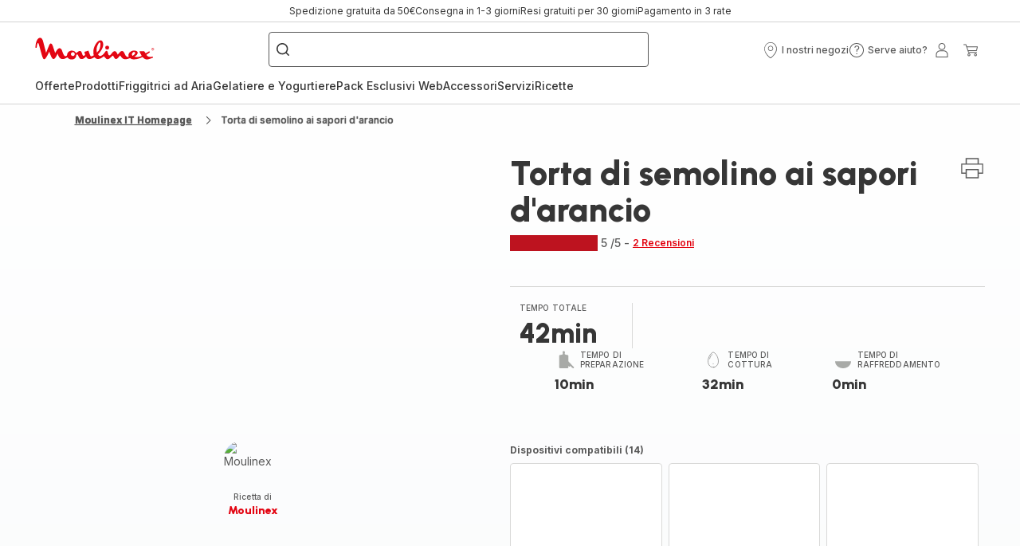

--- FILE ---
content_type: image/svg+xml; charset=utf-8
request_url: https://twicpics.moulinex.it/https://sebplatform.api.groupe-seb.com/statics/e2c43db3-829d-4cfb-bd45-5c6aca164033.jpg?w=1920&fit=scale&twic=v1/output=preview
body_size: 2643
content:
<svg xmlns="http://www.w3.org/2000/svg" width="1575" height="1575"><filter id="f" color-interpolation-filters="sRGB"><feGaussianBlur stdDeviation="63"/><feComponentTransfer><feFuncA type="table" tableValues="1 1"/></feComponentTransfer></filter><image xmlns:f="http://www.w3.org/1999/xlink" preserveAspectRatio="none" width="1575" height="1575" filter="url(#f)" f:href="[data-uri]"/></svg>

--- FILE ---
content_type: image/svg+xml; charset=utf-8
request_url: https://twicpics.moulinex.it/https://sebplatform.api.groupe-seb.com/statics/thumb/KITCHENWARE_10001?twic=v1/output=preview
body_size: 1951
content:
<svg xmlns="http://www.w3.org/2000/svg" width="80" height="80"><filter id="f" color-interpolation-filters="sRGB"><feGaussianBlur stdDeviation="4"/></filter><image xmlns:f="http://www.w3.org/1999/xlink" preserveAspectRatio="none" width="80" height="80" filter="url(#f)" f:href="[data-uri]"/></svg>

--- FILE ---
content_type: image/svg+xml; charset=utf-8
request_url: https://twicpics.moulinex.it/https://sebplatform.api.groupe-seb.com/statics/ef87758f-8e2f-4217-8c76-f742597828ad.jpg?w=1920&fit=scale&twic=v1/output=preview
body_size: 2725
content:
<svg xmlns="http://www.w3.org/2000/svg" width="1920" height="1364"><filter id="f" color-interpolation-filters="sRGB"><feGaussianBlur stdDeviation="64.731812"/><feComponentTransfer><feFuncA type="table" tableValues="1 1"/></feComponentTransfer></filter><image xmlns:f="http://www.w3.org/1999/xlink" preserveAspectRatio="none" width="1920" height="1364" filter="url(#f)" f:href="[data-uri]"/></svg>

--- FILE ---
content_type: image/svg+xml; charset=utf-8
request_url: https://twicpics.moulinex.it/https://dam.groupeseb.com/m/af757c43c0f463f/Digital-MLX_COMPANION_HF8408F1_H1-tif.tif?timestamp=20250627161037&twic=v1/output=preview
body_size: 1273
content:
<svg xmlns="http://www.w3.org/2000/svg" width="2362" height="2362"><filter id="f" color-interpolation-filters="sRGB"><feGaussianBlur stdDeviation="94.479996"/><feComponentTransfer><feFuncA type="table" tableValues="1 1"/></feComponentTransfer></filter><image xmlns:f="http://www.w3.org/1999/xlink" preserveAspectRatio="none" width="2362" height="2362" filter="url(#f)" f:href="[data-uri]"/></svg>

--- FILE ---
content_type: image/svg+xml; charset=utf-8
request_url: https://twicpics.moulinex.it/https://sebplatform.api.groupe-seb.com/statics/fa918df3-d3dc-4c91-aa0a-33c943052c5c.PNG?w=1920&fit=scale&twic=v1/output=preview
body_size: 1887
content:
<svg xmlns="http://www.w3.org/2000/svg" width="504" height="325"><filter id="f" color-interpolation-filters="sRGB"><feGaussianBlur stdDeviation="16.188885"/></filter><image xmlns:f="http://www.w3.org/1999/xlink" preserveAspectRatio="none" width="504" height="325" filter="url(#f)" f:href="[data-uri]"/></svg>

--- FILE ---
content_type: image/svg+xml; charset=utf-8
request_url: https://twicpics.moulinex.it/https://sebplatform.api.groupe-seb.com/statics/e8069a44-3818-4d36-86c3-b17ca0d466a6.jpg?w=1920&fit=scale&twic=v1/output=preview
body_size: 2657
content:
<svg xmlns="http://www.w3.org/2000/svg" width="1920" height="2560"><filter id="f" color-interpolation-filters="sRGB"><feGaussianBlur stdDeviation="88.681007"/><feComponentTransfer><feFuncA type="table" tableValues="1 1"/></feComponentTransfer></filter><image xmlns:f="http://www.w3.org/1999/xlink" preserveAspectRatio="none" width="1920" height="2560" filter="url(#f)" f:href="[data-uri]"/></svg>

--- FILE ---
content_type: image/svg+xml; charset=utf-8
request_url: https://twicpics.moulinex.it/https://dam.groupeseb.com/m/21fa76947defd242/Digital-01_HF9001PRODUCTPACKSHOT1-tif.tif?timestamp=20250313144744&twic=v1/output=preview
body_size: 1813
content:
<svg xmlns="http://www.w3.org/2000/svg" width="2362" height="2362"><filter id="f" color-interpolation-filters="sRGB"><feGaussianBlur stdDeviation="94.479996"/><feComponentTransfer><feFuncA type="table" tableValues="1 1"/></feComponentTransfer></filter><image xmlns:f="http://www.w3.org/1999/xlink" preserveAspectRatio="none" width="2362" height="2362" filter="url(#f)" f:href="[data-uri]"/></svg>

--- FILE ---
content_type: image/svg+xml; charset=utf-8
request_url: https://twicpics.moulinex.it/https://sebplatform.api.groupe-seb.com/statics/6e08fbee-4b1a-4d2b-b90f-e2ebca54b247.jpg?w=1920&fit=scale&twic=v1/output=preview
body_size: 2397
content:
<svg xmlns="http://www.w3.org/2000/svg" width="1575" height="1575"><filter id="f" color-interpolation-filters="sRGB"><feGaussianBlur stdDeviation="63"/><feComponentTransfer><feFuncA type="table" tableValues="1 1"/></feComponentTransfer></filter><image xmlns:f="http://www.w3.org/1999/xlink" preserveAspectRatio="none" width="1575" height="1575" filter="url(#f)" f:href="[data-uri]"/></svg>